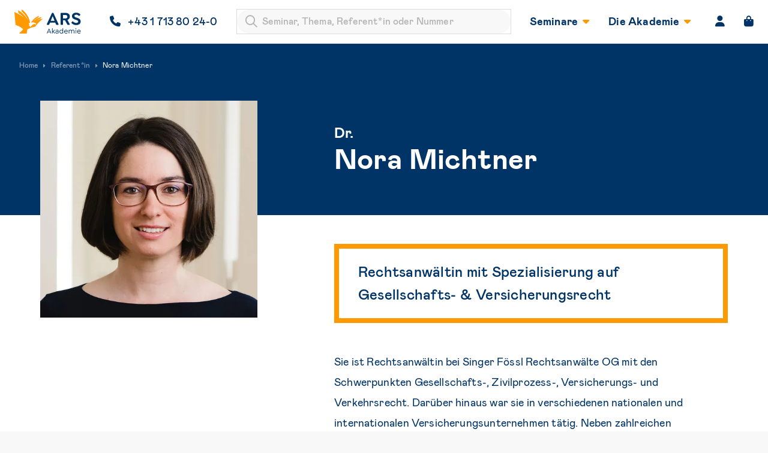

--- FILE ---
content_type: image/svg+xml
request_url: https://ars.at/wp-content/uploads/2021/12/oecert-logo.svg
body_size: 1064
content:
<?xml version="1.0" encoding="UTF-8"?>
<svg width="115" height="40" viewBox="0 0 115 40" fill="none" xmlns="http://www.w3.org/2000/svg">
<path fill-rule="evenodd" clip-rule="evenodd" d="M62.4126 12.0384L62.4126 12.0384C63.752 12.5899 65.0914 13.1414 65.7743 13.404C66.2995 14.7697 67.9803 18.7616 68.6106 20.0222C68.348 20.7051 67.7965 22.0444 67.245 23.3838C66.6935 24.7232 66.1419 26.0626 65.8793 26.7455C64.5137 27.2707 60.5217 28.9515 59.2611 29.5818C58.5783 29.3192 57.239 28.7677 55.8996 28.2162L55.8995 28.2161L55.8989 28.2159C54.5597 27.6645 53.2206 27.1131 52.5379 26.8505C52.0126 25.4848 50.3318 21.4929 49.7015 20.2323C49.9641 19.5496 50.5155 18.2106 51.0669 16.8714L51.0672 16.8707L51.0675 16.8699C51.6189 15.5308 52.1703 14.1918 52.4328 13.5091C53.7985 12.8788 57.6854 11.198 59.051 10.6727C59.7339 10.9354 61.0732 11.4869 62.4126 12.0384ZM58.0005 5.4202L48.3359 9.51717L44.0288 20.2323L48.546 30.8424L59.2611 35.1495L69.8712 30.6323L74.1783 19.9172L69.7662 9.30707L59.051 5L58.0005 5.4202ZM32.3677 28.5313H15.5597V11.7232H32.3677V28.5313ZM34.994 6.4707H10.3071V33.6788H37.5152V6.4707H34.994ZM94.3474 10.2525C88.9898 10.2525 84.5777 14.6646 84.5777 20.0222C84.5777 25.4848 88.8848 29.7918 94.3474 29.7918C99.705 29.7918 104.117 25.3797 104.117 20.0222C104.117 14.6646 99.705 10.2525 94.3474 10.2525ZM94.2424 34.9393C86.0484 34.9393 79.3252 28.2161 79.3252 20.0222C79.3252 11.8282 86.0484 5.10498 94.2424 5.10498C102.436 5.10498 109.16 11.8282 109.16 20.0222C109.16 28.2161 102.436 34.9393 94.2424 34.9393Z" fill="#D0D9DF"/>
<path fill-rule="evenodd" clip-rule="evenodd" d="M27.6404 8.15149H29.006V10.4626H27.6404V8.15149ZM24.0686 8.15149H25.4343V10.4626H24.0686V8.15149ZM26.5899 27.1656C30.8969 27.1656 30.8969 21.3879 30.8969 20.1272C30.8969 18.8666 30.8969 13.0889 26.5899 13.0889C24.7239 13.0889 23.6663 14.1733 23.067 15.505H28.5859V16.9757H22.587C22.4798 17.4471 22.4104 17.913 22.3654 18.3414H28.5859V19.8121H22.2841C22.2828 19.9358 22.2828 20.0419 22.2828 20.1272C22.2828 21.3879 22.2828 27.1656 26.5899 27.1656ZM20.7075 19.8121C20.707 19.8922 20.707 19.9626 20.707 20.0222C20.707 21.3879 20.707 28.4262 26.5899 28.4262C32.3676 28.4262 32.3676 21.4929 32.3676 20.0222C32.3676 18.6565 32.3676 11.6182 26.5899 11.6182C23.5487 11.6182 22.0797 13.4991 21.3701 15.505H5.26465V16.9757H20.9734C20.8784 17.4581 20.8173 17.9221 20.7779 18.3414H5.26465V19.8121H20.7075ZM49.5964 28.0061C49.1762 28.2162 48.1257 28.5313 46.7601 28.5313C41.8227 28.5313 39.7217 24.4344 39.7217 20.0223C39.7217 15.7152 41.7176 11.7233 46.8651 11.7233C47.7055 11.7233 48.8611 11.9334 49.5964 12.2485L49.4914 13.9293C49.0712 13.5091 47.8106 13.0889 46.655 13.0889C45.4995 13.0889 41.1924 13.6142 41.1924 20.1273C41.1924 25.9051 44.6591 27.2707 46.55 27.2707C47.7394 27.2707 48.3677 26.9902 49.2291 26.6055L49.3863 26.5354L49.5964 28.0061ZM64.9334 11.8282H57.895V28.3212H65.1435V26.9555H59.3657V20.4424H64.7233V19.0767H59.3657V13.1939H64.9334V11.8282ZM74.8082 19.2868H76.8041C79.7455 19.2868 79.9557 16.5555 79.9557 16.1353C79.9557 13.404 77.7496 13.1939 76.6991 13.1939H74.8082V19.2868ZM73.3375 11.8282H77.1193C79.9557 11.8282 81.5314 13.6141 81.5314 16.0303C81.5314 18.8666 79.6405 19.8121 78.2748 20.0222C78.8001 20.1272 79.5354 20.3373 79.9557 21.4929L82.4769 28.3212H80.9011L78.8001 22.6484C78.2748 21.1777 77.8546 20.6525 76.594 20.6525H74.7031V28.3212H73.2324V11.8282H73.3375ZM96.6584 11.8282H87.519V13.1939H91.4059V28.3212H92.8766V13.1939H96.6584V11.8282Z" fill="#7892A3"/>
</svg>


--- FILE ---
content_type: image/svg+xml
request_url: https://ars.at/wp-content/uploads/2023/02/AST_Logo_sw_heller_2.svg
body_size: 1100
content:
<?xml version="1.0" encoding="UTF-8"?>
<svg id="Ebene_1" data-name="Ebene 1" xmlns="http://www.w3.org/2000/svg" width="775.03" height="233.5" viewBox="0 0 775.03 233.5">
  <defs>
    <style>
      .cls-1 {
        fill: #7791a2;
      }

      .cls-2 {
        fill: #626262;
      }

      .cls-3 {
        fill: #d0d5d9;
      }
    </style>
  </defs>
  <g id="Grafik">
    <g>
      <path class="cls-1" d="m82.7,119.8c1.9,1.1,7.4,3.4,12.8,3.4,5.8,0,7.8-2.5,7.8-6.1s-2.5-4.8-6.9-6.5l-3.3-1.3c-9.4-3.6-12.2-8.7-12.2-16.7,0-10.7,8.6-16.8,20.7-16.8,4.3,0,9.7.4,14.3,2.3l-.7,11.1c-2.7-1.4-7.3-2.8-11.7-2.8s-7.3,1.9-7.3,5.4c0,2.9,1.5,4.2,6.5,6.5l6.8,3.1c5.1,2.4,9.6,5.9,9.6,14.4,0,12.4-8.9,18.8-22.2,18.8-6.8,0-12.3-1.5-15.1-2.2l.9-12.6Z"/>
      <path class="cls-1" d="m136.8,88.3h-12.2v-11.6h39.7v11.5h-12.2v45.2h-15.3v-45.1Z"/>
      <path class="cls-1" d="m198.6,121.4h-16.7l-3.7,12h-14.6l18.9-56.8h16.8l18.1,56.8h-15.8l-3-12Zm-7.8-33.1h-.2l-6.1,22.3h11.2l-4.9-22.3Z"/>
      <path class="cls-1" d="m236.9,94.1h-.3v39.4h-13.3v-56.8h17.6l14.9,39.1h.2v-39.1h13.3v56.8h-17.9l-14.5-39.4Z"/>
      <path class="cls-1" d="m283,76.7h21.9c16.7,0,26,11.1,26,28.1,0,19.7-10.4,28.7-28.4,28.7h-19.5v-56.8Zm15.3,45.9h3.3c8.8,0,13.2-6.3,13.2-17.2,0-14.6-7-17.4-15.3-17.4h-1.2v34.6Z"/>
      <path class="cls-1" d="m366.6,121.4h-16.7l-3.7,12h-14.6l18.9-56.8h16.8l18.1,56.8h-15.8l-3-12Zm-7.8-33.1h-.2l-6.1,22.3h11.2l-4.9-22.3Z"/>
      <path class="cls-1" d="m414.1,117.4c-1.5-5.4-4-6.1-6.4-6.1h-.8v22.2h-15.3v-56.8h22.7c11.5,0,18,4.8,18,15.3,0,8.4-5.9,11.8-10.9,13v.2c3.3,1.1,5.4,2.6,7.6,10.5l5.1,17.7h-15.8l-4.2-16Zm-3.4-17c3.3,0,6.3-2.4,6.3-6.1,0-3.9-2-6.7-6.5-6.7h-4.2v12.8s4.4,0,4.4,0Z"/>
      <path class="cls-1" d="m442.1,76.7h21.9c16.7,0,26,11.1,26,28.1,0,19.7-10.4,28.7-28.4,28.7h-19.5v-56.8Zm15.3,45.9h3.3c8.8,0,13.2-6.3,13.2-17.2,0-14.6-7-17.4-15.3-17.4h-1.2v34.6Z"/>
      <path class="cls-1" d="m498.8,119.8c1.9,1.1,7.4,3.4,12.8,3.4,5.8,0,7.8-2.5,7.8-6.1s-2.5-4.8-6.9-6.5l-3.3-1.3c-9.4-3.7-12.2-8.7-12.2-16.8,0-10.7,8.6-16.8,20.7-16.8,4.3,0,9.7.4,14.3,2.3l-.7,11.1c-2.7-1.4-7.3-2.8-11.7-2.8s-7.3,1.9-7.3,5.4c0,2.9,1.5,4.2,6.5,6.5l6.8,3.1c5.1,2.4,9.6,5.9,9.6,14.4,0,12.4-8.9,18.8-22.2,18.8-6.8,0-12.3-1.5-15.1-2.2l.9-12.5Z"/>
    </g>
    <g>
      <g>
        <polygon class="cls-2" points="241.4 85.7 241.6 85.7 241.4 85.1 241.4 85.7"/>
        <path class="cls-3" d="m206.7,73.9l1-3.1h21.8l1,3.1h7.3l-14.9-45.5h-7.9l-15.2,45.4,6.9.1h0Zm12-37.9h.2l8.8,28.5h-18l9-28.5Z"/>
      </g>
      <g>
        <path class="cls-3" d="m281.4,73.9c.8-2.6.9-5.3.9-9.3V28.4h-7.2v37.2c0,3.2-.5,5.9-1.5,8.2l7.8.1h0Z"/>
        <path class="cls-3" d="m255,73.9c-.9-2.3-1.5-5-1.5-8.2V28.4h-7.2v36.2c0,3.9.2,6.6.9,9.3h7.8Z"/>
      </g>
      <path class="cls-3" d="m305.7,59.4c7.7,4.7,8.9,7.2,8.9,11.6,0,1-.2,2-.5,2.9h7.7c.2-1.2.4-2.5.4-3.9,0-6.6-3-11.6-11.8-16.6-8.2-4.8-9.7-7.1-9.7-10.7,0-4.8,3.5-8.5,8.9-8.5,3.5,0,7.1,1,9.8,2.6v-7c-2.5-1.1-6.6-1.9-10.3-1.9-8.7,0-15.9,4.9-15.9,14.4-.1,7.3,2.2,10.8,12.5,17.1Z"/>
      <polygon class="cls-3" points="341.2 73.9 348.5 73.9 348.5 34.7 361.6 34.7 361.6 28.4 328.1 28.4 328.1 34.7 341.2 34.7 341.2 73.9"/>
      <path class="cls-3" d="m377.4,73.9v-14.1h3.3c5.4,0,7.5,1.8,9.1,6.6l2.6,7.5h7.7l-3.9-11.2c-1.1-3.3-2.8-4.9-6.2-5.6v-.2c8.4-1.8,11.3-7.6,11.3-13.7,0-4.2-1.3-8.1-4.3-10.9-2.6-2.5-6-3.9-12.1-3.9h-14.7v45.4l7.2.1h0Zm0-39.5h5.7c6.3,0,10.5,3,10.5,9.4,0,5-3,10.1-10.7,10.1h-5.6v-19.5h.1Z"/>
      <rect class="cls-3" x="413.6" y="28.4" width="7.2" height="45.4"/>
      <path class="cls-3" d="m439.4,73.9l1-3.1h21.8l1,3.1h7.3l-14.8-45.4h-7.9l-15.2,45.4h6.8Zm12-37.9h.2l8.8,28.5h-18l9-28.5Z"/>
      <g>
        <polygon class="cls-3" points="489 73.9 489 38.8 489.2 38.8 505.3 73.9 511.8 73.9 491.1 28.4 482.1 28.4 482.1 73.9 489 73.9"/>
        <rect class="cls-3" x="512.5" y="28.4" width="6.9" height="45.4"/>
      </g>
    </g>
    <g>
      <path class="cls-1" d="m600.1,63c4.2-10.5,14.5-17.9,26.5-17.9V14.1c-25,0-46.4,15.5-55.2,37.3l28.7,11.6Z"/>
      <path class="cls-3" d="m635.1,25.6v31c15.8,0,28.6,12.8,28.6,28.6s-12.8,28.6-28.6,28.6-28.6-12.8-28.6-28.6c0-3.8.7-7.3,2.1-10.6l-28.7-11.7c-2.8,6.9-4.3,14.3-4.3,22.2,0,32.9,26.7,59.5,59.5,59.5s59.5-26.7,59.5-59.5c.1-32.9-26.6-59.5-59.5-59.5Z"/>
    </g>
  </g>
</svg>